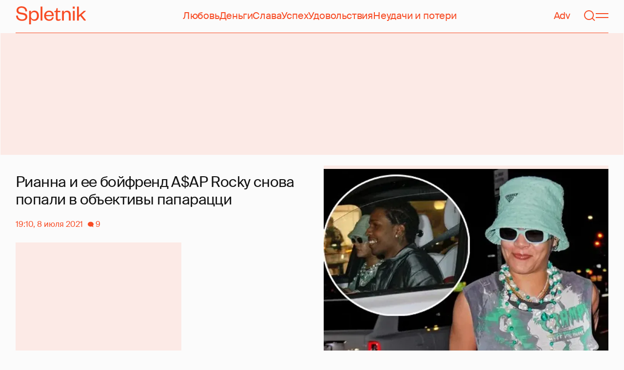

--- FILE ---
content_type: text/html; charset=utf-8
request_url: https://www.google.com/recaptcha/api2/aframe
body_size: 267
content:
<!DOCTYPE HTML><html><head><meta http-equiv="content-type" content="text/html; charset=UTF-8"></head><body><script nonce="t9DzeTx5OhVms8zkSf_oQA">/** Anti-fraud and anti-abuse applications only. See google.com/recaptcha */ try{var clients={'sodar':'https://pagead2.googlesyndication.com/pagead/sodar?'};window.addEventListener("message",function(a){try{if(a.source===window.parent){var b=JSON.parse(a.data);var c=clients[b['id']];if(c){var d=document.createElement('img');d.src=c+b['params']+'&rc='+(localStorage.getItem("rc::a")?sessionStorage.getItem("rc::b"):"");window.document.body.appendChild(d);sessionStorage.setItem("rc::e",parseInt(sessionStorage.getItem("rc::e")||0)+1);localStorage.setItem("rc::h",'1768994145163');}}}catch(b){}});window.parent.postMessage("_grecaptcha_ready", "*");}catch(b){}</script></body></html>

--- FILE ---
content_type: application/javascript; charset=utf-8
request_url: https://fundingchoicesmessages.google.com/f/AGSKWxXQ2g1BL1DQoczglvpqmZW0bW_1s04K50xD7MPUlVvIlQTRQFSoZbrAoEq5Hz14nUY5ighXGQyAPxBiYZoazi9_aau1idsYCE3OD6w2aRw6JXsPAiaeXAwmsh-0nnrkCtkUQ5S9QiIGGIotMStP3Kqd6TD8AWyW5Tdlhhx0sMJKdYnz3PuOo3R1zBBf/_/advertisements./skins/ads-/default_oas./adbg.jpg_smartads_
body_size: -1290
content:
window['ed2f1cfb-e427-4f98-8d06-f54a66eee255'] = true;